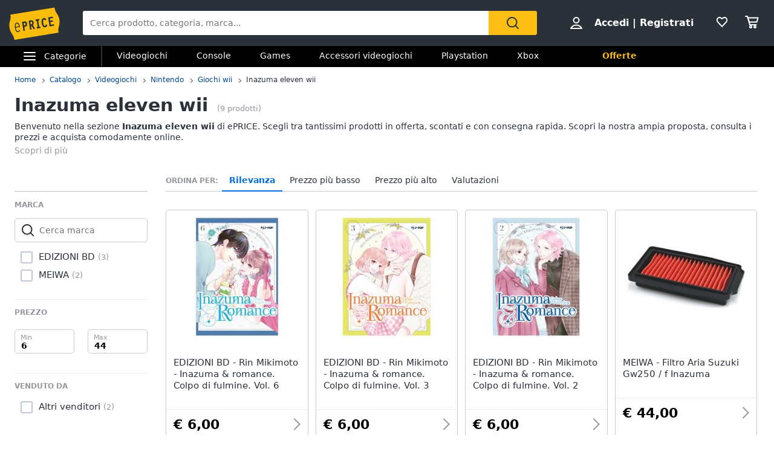

--- FILE ---
content_type: application/javascript
request_url: https://static.eprice.it/assets/prd/listing/dist/134.1e4e9533342c06a9d14f.js
body_size: 9721
content:
"use strict";(self.__LOADABLE_LOADED_CHUNKS__=self.__LOADABLE_LOADED_CHUNKS__||[]).push([[134],{172(t,e,n){n.d(e,{A:()=>u});var r=n(65723),o=n(78607);function i(t){return i="function"==typeof Symbol&&"symbol"==typeof Symbol.iterator?function(t){return typeof t}:function(t){return t&&"function"==typeof Symbol&&t.constructor===Symbol&&t!==Symbol.prototype?"symbol":typeof t},i(t)}function a(t,e,n){return(e=function(t){var e=function(t,e){if("object"!==i(t)||null===t)return t;var n=t[Symbol.toPrimitive];if(void 0!==n){var r=n.call(t,e||"default");if("object"!==i(r))return r;throw new TypeError("@@toPrimitive must return a primitive value.")}return("string"===e?String:Number)(t)}(t,"string");return"symbol"===i(e)?e:String(e)}(e))in t?Object.defineProperty(t,e,{value:n,enumerable:!0,configurable:!0,writable:!0}):t[e]=n,t}const u=(0,r.A)({displayName:"AlgoliaRelevantSort",$$type:"ais.relevantSort",getProvidedProps:function(t,e,n){var r=(0,o.h1)(n,{ais:t.contextValue,multiIndexContext:t.indexContextValue});return r?{isVirtualReplica:void 0!==r.appliedRelevancyStrictness,isRelevantSorted:void 0!==r.appliedRelevancyStrictness&&r.appliedRelevancyStrictness>0}:{isVirtualReplica:!1,isRelevantSorted:!1}},getSearchParameters:function(t,e,n){return t.setQueryParameter("relevancyStrictness",function(t,e,n){return(0,o._1)(t,e,n,"relevancyStrictness")}(e,n,{ais:e.contextValue,multiIndexContext:e.indexContextValue}))},refine:function(t,e,n){var r=a({},"relevancyStrictness",n);return(0,o.xM)(e,r,{ais:t.contextValue,multiIndexContext:t.indexContextValue},!0)}})},1768(t,e,n){n.d(e,{A:()=>p});var r=n(5556),o=n.n(r),i=n(65723),a=n(78607);function u(t){return u="function"==typeof Symbol&&"symbol"==typeof Symbol.iterator?function(t){return typeof t}:function(t){return t&&"function"==typeof Symbol&&t.constructor===Symbol&&t!==Symbol.prototype?"symbol":typeof t},u(t)}function c(t,e){var n=Object.keys(t);if(Object.getOwnPropertySymbols){var r=Object.getOwnPropertySymbols(t);e&&(r=r.filter(function(e){return Object.getOwnPropertyDescriptor(t,e).enumerable})),n.push.apply(n,r)}return n}function l(t){for(var e=1;e<arguments.length;e++){var n=null!=arguments[e]?arguments[e]:{};e%2?c(Object(n),!0).forEach(function(e){s(t,e,n[e])}):Object.getOwnPropertyDescriptors?Object.defineProperties(t,Object.getOwnPropertyDescriptors(n)):c(Object(n)).forEach(function(e){Object.defineProperty(t,e,Object.getOwnPropertyDescriptor(n,e))})}return t}function s(t,e,n){return(e=function(t){var e=function(t,e){if("object"!==u(t)||null===t)return t;var n=t[Symbol.toPrimitive];if(void 0!==n){var r=n.call(t,e||"default");if("object"!==u(r))return r;throw new TypeError("@@toPrimitive must return a primitive value.")}return("string"===e?String:Number)(t)}(t,"string");return"symbol"===u(e)?e:String(e)}(e))in t?Object.defineProperty(t,e,{value:n,enumerable:!0,configurable:!0,writable:!0}):t[e]=n,t}function f(t,e,n){var r=(0,a._1)(t,e,n,"sortBy",null);return r||null}const p=(0,i.A)({displayName:"AlgoliaSortBy",$$type:"ais.sortBy",propTypes:{defaultRefinement:o().string,items:o().arrayOf(o().shape({label:o().string,value:o().string.isRequired})).isRequired,transformItems:o().func},getProvidedProps:function(t,e){var n=f(t,e,{ais:t.contextValue,multiIndexContext:t.indexContextValue}),r=t.items.map(function(t){return t.value===n?l(l({},t),{},{isRefined:!0}):l(l({},t),{},{isRefined:!1})});return{items:t.transformItems?t.transformItems(r):r,currentRefinement:n}},refine:function(t,e,n){var r=s({},"sortBy",n);return(0,a.xM)(e,r,{ais:t.contextValue,multiIndexContext:t.indexContextValue},!0)},cleanUp:function(t,e){return(0,a.Ou)(e,{ais:t.contextValue,multiIndexContext:t.indexContextValue},"sortBy")},getSearchParameters:function(t,e,n){var r=f(e,n,{ais:e.contextValue,multiIndexContext:e.indexContextValue});return t.setIndex(r)},getMetadata:function(){return{id:"sortBy"}}})},5155(t,e,n){n.d(e,{A:()=>p});var r=n(5556),o=n.n(r),i=n(65723),a=n(78607);function u(t){return u="function"==typeof Symbol&&"symbol"==typeof Symbol.iterator?function(t){return typeof t}:function(t){return t&&"function"==typeof Symbol&&t.constructor===Symbol&&t!==Symbol.prototype?"symbol":typeof t},u(t)}function c(t,e){var n=Object.keys(t);if(Object.getOwnPropertySymbols){var r=Object.getOwnPropertySymbols(t);e&&(r=r.filter(function(e){return Object.getOwnPropertyDescriptor(t,e).enumerable})),n.push.apply(n,r)}return n}function l(t){for(var e=1;e<arguments.length;e++){var n=null!=arguments[e]?arguments[e]:{};e%2?c(Object(n),!0).forEach(function(e){s(t,e,n[e])}):Object.getOwnPropertyDescriptors?Object.defineProperties(t,Object.getOwnPropertyDescriptors(n)):c(Object(n)).forEach(function(e){Object.defineProperty(t,e,Object.getOwnPropertyDescriptor(n,e))})}return t}function s(t,e,n){return(e=function(t){var e=function(t,e){if("object"!==u(t)||null===t)return t;var n=t[Symbol.toPrimitive];if(void 0!==n){var r=n.call(t,e||"default");if("object"!==u(r))return r;throw new TypeError("@@toPrimitive must return a primitive value.")}return("string"===e?String:Number)(t)}(t,"string");return"symbol"===u(e)?e:String(e)}(e))in t?Object.defineProperty(t,e,{value:n,enumerable:!0,configurable:!0,writable:!0}):t[e]=n,t}function f(t,e,n){var r=(0,a._1)(t,e,n,"hitsPerPage",null);return"string"==typeof r?parseInt(r,10):r}const p=(0,i.A)({displayName:"AlgoliaHitsPerPage",$$type:"ais.hitsPerPage",propTypes:{defaultRefinement:o().number.isRequired,items:o().arrayOf(o().shape({label:o().string,value:o().number.isRequired})).isRequired,transformItems:o().func},getProvidedProps:function(t,e){var n=f(t,e,{ais:t.contextValue,multiIndexContext:t.indexContextValue}),r=t.items.map(function(t){return t.value===n?l(l({},t),{},{isRefined:!0}):l(l({},t),{},{isRefined:!1})});return{items:t.transformItems?t.transformItems(r):r,currentRefinement:n}},refine:function(t,e,n){var r=s({},"hitsPerPage",n);return(0,a.xM)(e,r,{ais:t.contextValue,multiIndexContext:t.indexContextValue},!0)},cleanUp:function(t,e){return(0,a.Ou)(e,{ais:t.contextValue,multiIndexContext:t.indexContextValue},"hitsPerPage")},getSearchParameters:function(t,e,n){return t.setHitsPerPage(f(e,n,{ais:e.contextValue,multiIndexContext:e.indexContextValue}))},getMetadata:function(){return{id:"hitsPerPage"}}})},5988(t,e,n){n.d(e,{A:()=>v});var r=n(74103),o=n.n(r),i=n(65723),a=n(78607),u=n(30125);function c(t){return c="function"==typeof Symbol&&"symbol"==typeof Symbol.iterator?function(t){return typeof t}:function(t){return t&&"function"==typeof Symbol&&t.constructor===Symbol&&t!==Symbol.prototype?"symbol":typeof t},c(t)}function l(t){return function(t){if(Array.isArray(t))return s(t)}(t)||function(t){if("undefined"!=typeof Symbol&&null!=t[Symbol.iterator]||null!=t["@@iterator"])return Array.from(t)}(t)||function(t,e){if(!t)return;if("string"==typeof t)return s(t,e);var n=Object.prototype.toString.call(t).slice(8,-1);"Object"===n&&t.constructor&&(n=t.constructor.name);if("Map"===n||"Set"===n)return Array.from(t);if("Arguments"===n||/^(?:Ui|I)nt(?:8|16|32)(?:Clamped)?Array$/.test(n))return s(t,e)}(t)||function(){throw new TypeError("Invalid attempt to spread non-iterable instance.\nIn order to be iterable, non-array objects must have a [Symbol.iterator]() method.")}()}function s(t,e){(null==e||e>t.length)&&(e=t.length);for(var n=0,r=new Array(e);n<e;n++)r[n]=t[n];return r}function f(t,e){var n=Object.keys(t);if(Object.getOwnPropertySymbols){var r=Object.getOwnPropertySymbols(t);e&&(r=r.filter(function(e){return Object.getOwnPropertyDescriptor(t,e).enumerable})),n.push.apply(n,r)}return n}function p(t){for(var e=1;e<arguments.length;e++){var n=null!=arguments[e]?arguments[e]:{};e%2?f(Object(n),!0).forEach(function(e){m(t,e,n[e])}):Object.getOwnPropertyDescriptors?Object.defineProperties(t,Object.getOwnPropertyDescriptors(n)):f(Object(n)).forEach(function(e){Object.defineProperty(t,e,Object.getOwnPropertyDescriptor(n,e))})}return t}function m(t,e,n){return(e=function(t){var e=function(t,e){if("object"!==c(t)||null===t)return t;var n=t[Symbol.toPrimitive];if(void 0!==n){var r=n.call(t,e||"default");if("object"!==c(r))return r;throw new TypeError("@@toPrimitive must return a primitive value.")}return("string"===e?String:Number)(t)}(t,"string");return"symbol"===c(e)?e:String(e)}(e))in t?Object.defineProperty(t,e,{value:n,enumerable:!0,configurable:!0,writable:!0}):t[e]=n,t}function y(t){var e=t.attributeName,n=t.attributeValue,r=t.attributeScore;return"".concat(e,":").concat(n,"<score=").concat(r||1,">")}var d={transformSearchParameters:function(t){return p({},t)}};function b(t){var e=Object.keys(t.matchingPatterns).reduce(function(e,n){var r=t.matchingPatterns[n],o=(0,u.EV)(t.hit,n),i=r.score;return Array.isArray(o)?[].concat(l(e),[o.map(function(t){return y({attributeName:n,attributeValue:t,attributeScore:i})})]):"string"==typeof o?[].concat(l(e),[y({attributeName:n,attributeValue:o,attributeScore:i})]):e},[]);return t.transformSearchParameters(new(o().SearchParameters)({sumOrFiltersScores:!0,facetFilters:["objectID:-".concat(t.hit.objectID)],optionalFilters:e}))}const v=(0,i.A)({displayName:"AlgoliaConfigureRelatedItems",$$type:"ais.configureRelatedItems",defaultProps:d,getProvidedProps:function(){return{}},getSearchParameters:function(t,e){return t.setQueryParameters(b(e))},transitionState:function(t,e,n){var r="configure",o=(0,u.rq)((0,u.tU)(b(t))),i=Object.keys(o),c=this._searchParameters?Object.keys(this._searchParameters).filter(function(t){return-1===i.indexOf(t)}):[];this._searchParameters=o;var l=m({},r,p(p({},(0,u.cJ)(n[r],c)),o));return(0,a.xM)(n,l,{ais:t.contextValue,multiIndexContext:t.indexContextValue})},cleanUp:function(t,e){var n=this,r="configure",o=(0,a.yO)({ais:t.contextValue,multiIndexContext:t.indexContextValue}),i=(0,a.ei)({ais:t.contextValue,multiIndexContext:t.indexContextValue})&&e.indices?e.indices[o]:e,u=(i&&i[r]?Object.keys(i[r]):[]).reduce(function(t,e){return n._searchParameters[e]||(t[e]=i[r][e]),t},{}),c=m({},r,u);return(0,a.xM)(e,c,{ais:t.contextValue,multiIndexContext:t.indexContextValue})}})},6795(t,e,n){n.d(e,{A:()=>u});var r=n(5556),o=n.n(r),i=n(65723),a=n(78607);const u=(0,i.A)({displayName:"AlgoliaDynamicWidgets",$$type:"ais.dynamicWidgets",defaultProps:{transformItems:function(t){return t},maxValuesPerFacet:20},propTypes:{transformItems:o().func,facets:o().arrayOf(o().string),maxValuesPerFacet:o().number},getProvidedProps:function(t,e,n){var r=(0,a.h1)(n,{ais:t.contextValue,multiIndexContext:t.indexContextValue});if(t.facets&&(!(Array.isArray(t.facets)&&t.facets.length<=1)||"*"!==t.facets[0]&&void 0!==t.facets[0]))throw new Error('The `facets` prop only accepts [] or ["*"], you passed '.concat(JSON.stringify(t.facets)));if(!r)return{attributesToRender:[]};var o=r.renderingContent&&r.renderingContent.facetOrdering&&r.renderingContent.facetOrdering.facets&&r.renderingContent.facetOrdering.facets.order||[],i=t.transformItems(o,{results:r});return i.length>20&&!t.facets&&console.warn("More than ".concat(20," facets are requested to be displayed without explicitly setting which facets to retrieve. This could have a performance impact. Set \"facets\" to [] to do two smaller network requests, or explicitly to ['*'] to avoid this warning.")),t.maxValuesPerFacet<r._state.maxValuesPerFacet&&console.warn("The maxValuesPerFacet set by dynamic widgets (".concat(t.maxValuesPerFacet,") is smaller than one of the limits set by a widget (").concat(r._state.maxValuesPerFacet,"). This causes a mismatch in query parameters and thus an extra network request when that widget is mounted.")),{attributesToRender:i}},getSearchParameters:function(t,e){return(e.facets||["*"]).reduce(function(t,e){return t.addFacet(e)},t.setQueryParameters({maxValuesPerFacet:Math.max(e.maxValuesPerFacet||0,t.maxValuesPerFacet||0)}))}})},10488(t,e,n){n.d(e,{A:()=>r});const r=(0,n(65723).A)({displayName:"AlgoliaPoweredBy",$$type:"ais.poweredBy",getProvidedProps:function(){var t="undefined"==typeof window||void 0===window.location?"":window.location.hostname;return{url:"https://www.algolia.com/?utm_source=react-instantsearch&utm_medium=website&"+"utm_content=".concat(t,"&")+"utm_campaign=poweredby"}}})},14460(t,e,n){n.d(e,{A:()=>x});var r=n(5556),o=n.n(r),i=n(96540),a=n(59559);function u(t){return u="function"==typeof Symbol&&"symbol"==typeof Symbol.iterator?function(t){return typeof t}:function(t){return t&&"function"==typeof Symbol&&t.constructor===Symbol&&t!==Symbol.prototype?"symbol":typeof t},u(t)}function c(){return c=Object.assign?Object.assign.bind():function(t){for(var e=1;e<arguments.length;e++){var n=arguments[e];for(var r in n)Object.prototype.hasOwnProperty.call(n,r)&&(t[r]=n[r])}return t},c.apply(this,arguments)}function l(t,e){for(var n=0;n<e.length;n++){var r=e[n];r.enumerable=r.enumerable||!1,r.configurable=!0,"value"in r&&(r.writable=!0),Object.defineProperty(t,d(r.key),r)}}function s(t,e){return s=Object.setPrototypeOf?Object.setPrototypeOf.bind():function(t,e){return t.__proto__=e,t},s(t,e)}function f(t){var e=function(){if("undefined"==typeof Reflect||!Reflect.construct)return!1;if(Reflect.construct.sham)return!1;if("function"==typeof Proxy)return!0;try{return Boolean.prototype.valueOf.call(Reflect.construct(Boolean,[],function(){})),!0}catch(t){return!1}}();return function(){var n,r=m(t);if(e){var o=m(this).constructor;n=Reflect.construct(r,arguments,o)}else n=r.apply(this,arguments);return function(t,e){if(e&&("object"===u(e)||"function"==typeof e))return e;if(void 0!==e)throw new TypeError("Derived constructors may only return object or undefined");return p(t)}(this,n)}}function p(t){if(void 0===t)throw new ReferenceError("this hasn't been initialised - super() hasn't been called");return t}function m(t){return m=Object.setPrototypeOf?Object.getPrototypeOf.bind():function(t){return t.__proto__||Object.getPrototypeOf(t)},m(t)}function y(t,e,n){return(e=d(e))in t?Object.defineProperty(t,e,{value:n,enumerable:!0,configurable:!0,writable:!0}):t[e]=n,t}function d(t){var e=function(t,e){if("object"!==u(t)||null===t)return t;var n=t[Symbol.toPrimitive];if(void 0!==n){var r=n.call(t,e||"default");if("object"!==u(r))return r;throw new TypeError("@@toPrimitive must return a primitive value.")}return("string"===e?String:Number)(t)}(t,"string");return"symbol"===u(e)?e:String(e)}function b(t){return{targetedIndex:t.indexId}}var v=function(t){!function(t,e){if("function"!=typeof e&&null!==e)throw new TypeError("Super expression must either be null or a function");t.prototype=Object.create(e&&e.prototype,{constructor:{value:t,writable:!0,configurable:!0}}),Object.defineProperty(t,"prototype",{writable:!1}),e&&s(t,e)}(u,t);var e,n,r,o=f(u);function u(t){var e;return function(t,e){if(!(t instanceof e))throw new TypeError("Cannot call a class as a function")}(this,u),y(p(e=o.call(this,t)),"state",{indexContext:b(e.props)}),y(p(e),"unregisterWidget",void 0),e.props.contextValue.onSearchParameters(e.getSearchParameters.bind(p(e)),{ais:e.props.contextValue,multiIndexContext:e.state.indexContext},e.props,void 0,u.displayName),e}return e=u,r=[{key:"getDerivedStateFromProps",value:function(t){return{indexContext:b(t)}}}],(n=[{key:"componentDidMount",value:function(){this.unregisterWidget=this.props.contextValue.widgetsManager.registerWidget(this)}},{key:"componentDidUpdate",value:function(t){this.props.indexName!==t.indexName&&this.props.contextValue.widgetsManager.update()}},{key:"componentWillUnmount",value:function(){"function"==typeof this.unregisterWidget&&this.unregisterWidget()}},{key:"getSearchParameters",value:function(t,e){return t.setIndex(this.props?this.props.indexName:e.indexName)}},{key:"render",value:function(){return 0===i.Children.count(this.props.children)?null:i.createElement(a.y5,{value:this.state.indexContext},this.props.children)}}])&&l(e.prototype,n),r&&l(e,r),Object.defineProperty(e,"prototype",{writable:!1}),u}(i.Component);y(v,"propTypes",{indexName:o().string.isRequired,indexId:o().string.isRequired,children:o().node}),y(v,"displayName","AlgoliaIndex"),y(v,"$$type","ais.index"),y(v,"$$widgetType","ais.index");var g=function(t){var e=t.indexName;return i.createElement(a.Cx,null,function(n){return i.createElement(v,c({contextValue:n,indexId:e},t))})};g.propTypes={indexName:o().string.isRequired,indexId:o().string};const x=g},16877(t,e,n){n.d(e,{A:()=>p});var r=n(65723),o=n(78607),i=n(30125);function a(t){return a="function"==typeof Symbol&&"symbol"==typeof Symbol.iterator?function(t){return typeof t}:function(t){return t&&"function"==typeof Symbol&&t.constructor===Symbol&&t!==Symbol.prototype?"symbol":typeof t},a(t)}function u(t,e,n){return(e=function(t){var e=function(t,e){if("object"!==a(t)||null===t)return t;var n=t[Symbol.toPrimitive];if(void 0!==n){var r=n.call(t,e||"default");if("object"!==a(r))return r;throw new TypeError("@@toPrimitive must return a primitive value.")}return("string"===e?String:Number)(t)}(t,"string");return"symbol"===a(e)?e:String(e)}(e))in t?Object.defineProperty(t,e,{value:n,enumerable:!0,configurable:!0,writable:!0}):t[e]=n,t}function c(t){return function(t){if(Array.isArray(t))return l(t)}(t)||function(t){if("undefined"!=typeof Symbol&&null!=t[Symbol.iterator]||null!=t["@@iterator"])return Array.from(t)}(t)||function(t,e){if(!t)return;if("string"==typeof t)return l(t,e);var n=Object.prototype.toString.call(t).slice(8,-1);"Object"===n&&t.constructor&&(n=t.constructor.name);if("Map"===n||"Set"===n)return Array.from(t);if("Arguments"===n||/^(?:Ui|I)nt(?:8|16|32)(?:Clamped)?Array$/.test(n))return l(t,e)}(t)||function(){throw new TypeError("Invalid attempt to spread non-iterable instance.\nIn order to be iterable, non-array objects must have a [Symbol.iterator]() method.")}()}function l(t,e){(null==e||e>t.length)&&(e=t.length);for(var n=0,r=new Array(e);n<e;n++)r[n]=t[n];return r}function s(t,e,n){var r=(0,o._1)(t,e,n,"query","");return r||""}function f(t){return t.results?t.results.hits&&Array.isArray(t.results.hits)?(0,i.Zp)((0,i.PD)(t.results.hits,t.results.queryID),t.results.hitsPerPage,t.results.page):Object.keys(t.results).reduce(function(e,n){return[].concat(c(e),[{index:n,hits:(0,i.Zp)((0,i.PD)(t.results[n].hits,t.results[n].queryID),t.results[n].hitsPerPage,t.results[n].page)}])},[]):[]}const p=(0,r.A)({displayName:"AlgoliaAutoComplete",$$type:"ais.autoComplete",getProvidedProps:function(t,e,n){return{hits:f(n),currentRefinement:s(t,e,{ais:t.contextValue,multiIndexContext:t.indexContextValue})}},refine:function(t,e,n){return function(t,e,n,r){var i=u({},"query",n);return(0,o.xM)(e,i,r,!0)}(0,e,n,{ais:t.contextValue,multiIndexContext:t.indexContextValue})},cleanUp:function(t,e){return function(t,e,n){return(0,o.Ou)(e,n,"query")}(0,e,{ais:t.contextValue,multiIndexContext:t.indexContextValue})},getSearchParameters:function(t,e,n){return t.setQuery(s(e,n,{ais:e.contextValue,multiIndexContext:e.indexContextValue}))}})},23013(t,e,n){n.d(e,{A:()=>p});var r=n(96540);function o(t){return o="function"==typeof Symbol&&"symbol"==typeof Symbol.iterator?function(t){return typeof t}:function(t){return t&&"function"==typeof Symbol&&t.constructor===Symbol&&t!==Symbol.prototype?"symbol":typeof t},o(t)}function i(){return i=Object.assign?Object.assign.bind():function(t){for(var e=1;e<arguments.length;e++){var n=arguments[e];for(var r in n)Object.prototype.hasOwnProperty.call(n,r)&&(t[r]=n[r])}return t},i.apply(this,arguments)}function a(t,e){for(var n=0;n<e.length;n++){var r=e[n];r.enumerable=r.enumerable||!1,r.configurable=!0,"value"in r&&(r.writable=!0),Object.defineProperty(t,f(r.key),r)}}function u(t,e){return u=Object.setPrototypeOf?Object.setPrototypeOf.bind():function(t,e){return t.__proto__=e,t},u(t,e)}function c(t){var e=function(){if("undefined"==typeof Reflect||!Reflect.construct)return!1;if(Reflect.construct.sham)return!1;if("function"==typeof Proxy)return!0;try{return Boolean.prototype.valueOf.call(Reflect.construct(Boolean,[],function(){})),!0}catch(t){return!1}}();return function(){var n,r=s(t);if(e){var i=s(this).constructor;n=Reflect.construct(r,arguments,i)}else n=r.apply(this,arguments);return function(t,e){if(e&&("object"===o(e)||"function"==typeof e))return e;if(void 0!==e)throw new TypeError("Derived constructors may only return object or undefined");return l(t)}(this,n)}}function l(t){if(void 0===t)throw new ReferenceError("this hasn't been initialised - super() hasn't been called");return t}function s(t){return s=Object.setPrototypeOf?Object.getPrototypeOf.bind():function(t){return t.__proto__||Object.getPrototypeOf(t)},s(t)}function f(t){var e=function(t,e){if("object"!==o(t)||null===t)return t;var n=t[Symbol.toPrimitive];if(void 0!==n){var r=n.call(t,e||"default");if("object"!==o(r))return r;throw new TypeError("@@toPrimitive must return a primitive value.")}return("string"===e?String:Number)(t)}(t,"string");return"symbol"===o(e)?e:String(e)}function p(t){return function(e){var n,o=function(n){!function(t,e){if("function"!=typeof e&&null!==e)throw new TypeError("Super expression must either be null or a function");t.prototype=Object.create(e&&e.prototype,{constructor:{value:t,writable:!0,configurable:!0}}),Object.defineProperty(t,"prototype",{writable:!1}),e&&u(t,e)}(y,n);var o,s,p,m=c(y);function y(){var e,n,r,o;!function(t,e){if(!(t instanceof e))throw new TypeError("Cannot call a class as a function")}(this,y);for(var i=arguments.length,a=new Array(i),u=0;u<i;u++)a[u]=arguments[u];return e=m.call.apply(m,[this].concat(a)),n=l(e),o=function(n){var r=e.props.translations,o=r&&r.hasOwnProperty(n)?r[n]:t[n];if("function"==typeof o){for(var i=arguments.length,a=new Array(i>1?i-1:0),u=1;u<i;u++)a[u-1]=arguments[u];return o.apply(void 0,a)}return o},(r=f(r="translate"))in n?Object.defineProperty(n,r,{value:o,enumerable:!0,configurable:!0,writable:!0}):n[r]=o,e}return o=y,(s=[{key:"render",value:function(){return r.createElement(e,i({translate:this.translate},this.props))}}])&&a(o.prototype,s),p&&a(o,p),Object.defineProperty(o,"prototype",{writable:!1}),y}(r.Component),s=e.displayName||e.name||"UnknownComponent";return o.displayName="Translatable(".concat(s,")"),o.propTypes={translations:(n=Object.keys(t),function(t,e,r){var o=t[e];if(o)for(var i=0,a=Object.keys(o);i<a.length;i++){var u=a[i];if(-1===n.indexOf(u))return new Error("Unknown `".concat(e,"` key `").concat(u,"`. Check the render method ")+"of `".concat(r,"`."))}})},o}}},25914(t,e,n){n.d(e,{A:()=>c});var r=n(65723),o=n(78607);function i(t){return function(t){if(Array.isArray(t))return a(t)}(t)||function(t){if("undefined"!=typeof Symbol&&null!=t[Symbol.iterator]||null!=t["@@iterator"])return Array.from(t)}(t)||function(t,e){if(!t)return;if("string"==typeof t)return a(t,e);var n=Object.prototype.toString.call(t).slice(8,-1);"Object"===n&&t.constructor&&(n=t.constructor.name);if("Map"===n||"Set"===n)return Array.from(t);if("Arguments"===n||/^(?:Ui|I)nt(?:8|16|32)(?:Clamped)?Array$/.test(n))return a(t,e)}(t)||function(){throw new TypeError("Invalid attempt to spread non-iterable instance.\nIn order to be iterable, non-array objects must have a [Symbol.iterator]() method.")}()}function a(t,e){(null==e||e>t.length)&&(e=t.length);for(var n=0,r=new Array(e);n<e;n++)r[n]=t[n];return r}function u(t){var e=arguments.length>1&&void 0!==arguments[1]?arguments[1]:{};return Object.keys(e).filter(function(n){return void 0!==e[n]&&void 0!==e[n][t]}).map(function(n){return function(t,e,n){var r=n[e];switch(e){case"range":return Object.keys(r[t]).map(function(e){return r[t][e]});case"refinementList":return r[t];case"hierarchicalMenu":case"menu":case"toggle":return[r[t]];case"multiRange":return r[t].split(":");default:return[]}}(t,n,e)}).reduce(function(t,e){return t.concat(e)},[])}const c=(0,r.A)({displayName:"AlgoliaQueryRules",$$type:"ais.queryRules",defaultProps:{transformItems:function(t){return t},transformRuleContexts:function(t){return t},trackedFilters:{}},getProvidedProps:function(t,e,n){var r=(0,o.h1)(n,{ais:t.contextValue,multiIndexContext:t.indexContextValue});if(null===r)return{items:[],canRefine:!1};var i=r.userData,a=void 0===i?[]:i,u=(0,t.transformItems)(a);return{items:u,canRefine:u.length>0}},getSearchParameters:function(t,e,n){if(0===Object.keys(e.trackedFilters).length)return t;var r=function(t){var e=t.searchState,n=t.trackedFilters;return Object.keys(n).reduce(function(t,r){var o=u(r,e),a=(0,n[r])(o);return[].concat(i(t),i(o.filter(function(t){return a.includes(t)}).map(function(t){return"ais-".concat(r,"-").concat(t).replace(/[^a-z0-9-_]+/gi,"_")})))},[])}({searchState:(0,o.ei)({ais:e.contextValue,multiIndexContext:e.indexContextValue})&&n.indices?n.indices[(0,o.yO)({ais:e.contextValue,multiIndexContext:e.indexContextValue})]:n,trackedFilters:e.trackedFilters}),a=t.ruleContexts||[],c=[].concat(i(a),i(r));var l=e.transformRuleContexts(c).slice(0,10);return t.setQueryParameter("ruleContexts",l)}})},30913(t,e,n){n.d(e,{A:()=>c});var r=n(5556),o=n.n(r),i=n(65723),a=n(78607),u=n(30125);const c=(0,i.A)({displayName:"AlgoliaScrollTo",$$type:"ais.scrollTo",propTypes:{scrollOn:o().string},defaultProps:{scrollOn:"page"},getProvidedProps:function(t,e){var n=t.scrollOn,r=(0,a._1)(t,e,{ais:t.contextValue,multiIndexContext:t.indexContextValue},n,null);this._prevSearchState||(this._prevSearchState={}),(0,a.ei)({ais:t.contextValue,multiIndexContext:t.indexContextValue})&&(e=e.indices?e.indices[(0,a.yO)({ais:t.contextValue,multiIndexContext:t.indexContextValue})]:{});var o=(0,u.cJ)(e,["configure",n]),i=(0,u.bN)(this._prevSearchState,o);return this._prevSearchState=o,{value:r,hasNotChanged:i}}})},37124(t,e,n){n.d(e,{A:()=>c});var r=n(96540),o=n(6795),i=n(30125);function a(t){return a="function"==typeof Symbol&&"symbol"==typeof Symbol.iterator?function(t){return typeof t}:function(t){return t&&"function"==typeof Symbol&&t.constructor===Symbol&&t!==Symbol.prototype?"symbol":typeof t},a(t)}function u(t){if(function(t){return"object"===a(t)&&t.props}(t))return t.props.attribute?t.props.attribute:Array.isArray(t.props.attributes)?t.props.attributes[0]:t.props.children?u(r.Children.only(t.props.children)):void 0}const c=(0,o.A)(function(t){var e=t.children,n=t.attributesToRender,o=t.fallbackComponent,a=void 0===o?function(){return null}:o,c=new Map;return r.Children.forEach(e,function(t){var e=u(t);if(!e)throw new Error('Could not find "attribute" prop for '.concat((0,i.Mn)(t),"."));c.set(e,t)}),r.createElement(r.Fragment,null,n.map(function(t){return r.createElement(r.Fragment,{key:t},c.get(t)||r.createElement(a,{attribute:t}))}))},{$$widgetType:"ais.dynamicWidgets"})},40134(t,e,n){n.r(e),n.d(e,{Configure:()=>c.A,DynamicWidgets:()=>f.A,EXPERIMENTAL_connectConfigureRelatedItems:()=>g.A,EXPERIMENTAL_connectDynamicWidgets:()=>U,ExperimentalConfigureRelatedItems:()=>l.A,ExperimentalDynamicWidgets:()=>L,HIGHLIGHT_TAGS:()=>i.L,Index:()=>m.A,InstantSearch:()=>y.A,InstantSearchConsumer:()=>o.Cx,InstantSearchProvider:()=>o.vi,QueryRuleContext:()=>p.A,connectAutoComplete:()=>d.A,connectBreadcrumb:()=>b.A,connectConfigure:()=>v.A,connectCurrentRefinements:()=>x.A,connectDynamicWidgets:()=>s.A,connectGeoSearch:()=>h.A,connectHierarchicalMenu:()=>S.A,connectHighlight:()=>P.A,connectHitInsights:()=>B.A,connectHits:()=>O.A,connectHitsPerPage:()=>j.A,connectInfiniteHits:()=>w.A,connectMenu:()=>C.A,connectNumericMenu:()=>A.A,connectPagination:()=>V.A,connectPoweredBy:()=>I.A,connectQueryRules:()=>R.A,connectRange:()=>E.A,connectRefinementList:()=>N.A,connectRelevantSort:()=>D.A,connectScrollTo:()=>_.A,connectSearchBox:()=>T.A,connectSortBy:()=>$.A,connectStateResults:()=>k.A,connectStats:()=>F.A,connectToggleRefinement:()=>M.A,connectVoiceSearch:()=>q.A,createConnector:()=>r.A,instantSearchContext:()=>o.Xn,translatable:()=>u.A,version:()=>a.A});var r=n(65723),o=n(59559),i=n(52760),a=n(74008),u=n(23013),c=n(26876),l=n(73329),s=n(6795),f=n(37124),p=n(77367),m=n(14460),y=n(41661),d=n(16877),b=n(47156),v=n(83853),g=n(5988),x=n(51728),h=n(44976),S=n(26263),P=n(70425),O=n(49359),j=n(5155),w=n(92803),C=n(46446),A=n(59077),V=n(1717),I=n(10488),R=n(25914),E=n(55620),N=n(79632),_=n(30913),T=n(94148),D=n(172),$=n(1768),k=n(74468),F=n(50042),M=n(83984),B=n(55865),q=n(84471),L=f.A,U=s.A},44976(t,e,n){n.d(e,{A:()=>d});var r=n(65723),o=n(78607),i=n(30125);function a(t){return a="function"==typeof Symbol&&"symbol"==typeof Symbol.iterator?function(t){return typeof t}:function(t){return t&&"function"==typeof Symbol&&t.constructor===Symbol&&t!==Symbol.prototype?"symbol":typeof t},a(t)}var u=["defaultRefinement"];function c(t,e,n){return(e=function(t){var e=function(t,e){if("object"!==a(t)||null===t)return t;var n=t[Symbol.toPrimitive];if(void 0!==n){var r=n.call(t,e||"default");if("object"!==a(r))return r;throw new TypeError("@@toPrimitive must return a primitive value.")}return("string"===e?String:Number)(t)}(t,"string");return"symbol"===a(e)?e:String(e)}(e))in t?Object.defineProperty(t,e,{value:n,enumerable:!0,configurable:!0,writable:!0}):t[e]=n,t}function l(t,e){if(null==t)return{};var n,r,o=function(t,e){if(null==t)return{};var n,r,o={},i=Object.keys(t);for(r=0;r<i.length;r++)n=i[r],e.indexOf(n)>=0||(o[n]=t[n]);return o}(t,e);if(Object.getOwnPropertySymbols){var i=Object.getOwnPropertySymbols(t);for(r=0;r<i.length;r++)n=i[r],e.indexOf(n)>=0||Object.prototype.propertyIsEnumerable.call(t,n)&&(o[n]=t[n])}return o}var s=function(t){return[t.northEast.lat,t.northEast.lng,t.southWest.lat,t.southWest.lng].join()},f=/^(-?\d+(?:\.\d+)?),\s*(-?\d+(?:\.\d+)?)$/,p=function(t){var e=t.match(f);return{lat:parseFloat(e[1]),lng:parseFloat(e[2])}},m=function(t,e,n){var r=(0,o._1)(t,e,n,"boundingBox",{});if((0,i.UQ)(r))return{northEast:{lat:parseFloat(r.northEast.lat),lng:parseFloat(r.northEast.lng)},southWest:{lat:parseFloat(r.southWest.lat),lng:parseFloat(r.southWest.lng)}}},y=function(t,e,n){var r=c({},"boundingBox",e);return(0,o.xM)(t,r,n,!0)};const d=(0,r.A)({displayName:"AlgoliaGeoSearch",$$type:"ais.geoSearch",getProvidedProps:function(t,e,n){var r,i,a={ais:t.contextValue,multiIndexContext:t.indexContextValue},c=(0,o.h1)(n,a),s=m(t,e,a),f=c&&c._state.insideBoundingBox&&(r=c._state.insideBoundingBox,i=r.split(","),{northEast:{lat:parseFloat(i[0]),lng:parseFloat(i[1])},southWest:{lat:parseFloat(i[2]),lng:parseFloat(i[3])}})||void 0,y=function(t,e,n){t.defaultRefinement;var r=l(t,u),i=(0,o._1)(r,e,n,"aroundLatLng");if(!i){var a=(0,o._1)(r,e,n,"configure.aroundLatLng");return a&&p(a)}return i}(t,e,a),d=c&&c._state.aroundLatLng&&p(c._state.aroundLatLng)||void 0,b=s||f,v=y||d;return{hits:c?c.hits.filter(function(t){return Boolean(t._geoloc)}):[],isRefinedWithMap:Boolean(b),currentRefinement:b,position:v}},refine:function(t,e,n){return y(e,n,{ais:t.contextValue,multiIndexContext:t.indexContextValue})},getSearchParameters:function(t,e,n){var r=m(e,n,{ais:e.contextValue,multiIndexContext:e.indexContextValue});return r?t.setQueryParameter("insideBoundingBox",s(r)):t},cleanUp:function(t,e){return(0,o.Ou)(e,{ais:t.contextValue,multiIndexContext:t.indexContextValue},"boundingBox")},getMetadata:function(t,e){var n=[],r="boundingBox",i={ais:t.contextValue,multiIndexContext:t.indexContextValue},a=(0,o.yO)(i),u={},c=m(t,e,i);return c&&n.push({label:"".concat(r,": ").concat(s(c)),value:function(t){return y(t,u,i)},currentRefinement:c}),{id:r,index:a,items:n}},shouldComponentUpdate:function(){return!0}})},47156(t,e,n){n.d(e,{A:()=>f});var r=n(5556),o=n.n(r),i=n(65723),a=n(78607);function u(t){return u="function"==typeof Symbol&&"symbol"==typeof Symbol.iterator?function(t){return typeof t}:function(t){return t&&"function"==typeof Symbol&&t.constructor===Symbol&&t!==Symbol.prototype?"symbol":typeof t},u(t)}function c(t,e,n){return(e=function(t){var e=function(t,e){if("object"!==u(t)||null===t)return t;var n=t[Symbol.toPrimitive];if(void 0!==n){var r=n.call(t,e||"default");if("object"!==u(r))return r;throw new TypeError("@@toPrimitive must return a primitive value.")}return("string"===e?String:Number)(t)}(t,"string");return"symbol"===u(e)?e:String(e)}(e))in t?Object.defineProperty(t,e,{value:n,enumerable:!0,configurable:!0,writable:!0}):t[e]=n,t}var l=function(t){return t.attributes[0]};function s(t){return t.reduce(function(t,e){return e.isRefined&&(t.push({label:e.name,value:e.escapedValue}),e.data&&(t=t.concat(s(e.data)))),t},[])}const f=(0,i.A)({displayName:"AlgoliaBreadcrumb",$$type:"ais.breadcrumb",propTypes:{attributes:function(t,e,n){if(!Array.isArray(t[e])||t[e].some(function(t){return"string"!=typeof t})||t[e].length<1)return new Error("Invalid prop ".concat(e," supplied to ").concat(n,". Expected an Array of Strings"))},transformItems:o().func},getProvidedProps:function(t,e,n){var r=l(t),o=(0,a.h1)(n,{ais:t.contextValue,multiIndexContext:t.indexContextValue});if(!(Boolean(o)&&Boolean(o.getFacetByName(r))))return{items:[],canRefine:!1};var i=o.getFacetValues(r),u=i.data?s(i.data):[],c=t.transformItems?t.transformItems(u):u;return{canRefine:c.length>0,items:c}},refine:function(t,e,n){return function(t,e,n,r){var o=c({},l(t),n||"");return(0,a.xM)(e,o,r,!0,"hierarchicalMenu")}(t,e,n,{ais:t.contextValue,multiIndexContext:t.indexContextValue})}})},55865(t,e,n){n.d(e,{A:()=>s});var r=n(65723),o=n(78607);function i(t){return i="function"==typeof Symbol&&"symbol"==typeof Symbol.iterator?function(t){return typeof t}:function(t){return t&&"function"==typeof Symbol&&t.constructor===Symbol&&t!==Symbol.prototype?"symbol":typeof t},i(t)}function a(t,e){var n=Object.keys(t);if(Object.getOwnPropertySymbols){var r=Object.getOwnPropertySymbols(t);e&&(r=r.filter(function(e){return Object.getOwnPropertyDescriptor(t,e).enumerable})),n.push.apply(n,r)}return n}function u(t){for(var e=1;e<arguments.length;e++){var n=null!=arguments[e]?arguments[e]:{};e%2?a(Object(n),!0).forEach(function(e){c(t,e,n[e])}):Object.getOwnPropertyDescriptors?Object.defineProperties(t,Object.getOwnPropertyDescriptors(n)):a(Object(n)).forEach(function(e){Object.defineProperty(t,e,Object.getOwnPropertyDescriptor(n,e))})}return t}function c(t,e,n){return(e=function(t){var e=function(t,e){if("object"!==i(t)||null===t)return t;var n=t[Symbol.toPrimitive];if(void 0!==n){var r=n.call(t,e||"default");if("object"!==i(r))return r;throw new TypeError("@@toPrimitive must return a primitive value.")}return("string"===e?String:Number)(t)}(t,"string");return"symbol"===i(e)?e:String(e)}(e))in t?Object.defineProperty(t,e,{value:n,enumerable:!0,configurable:!0,writable:!0}):t[e]=n,t}var l=function(t,e,n){return function(r,o){if("function"!=typeof t)throw new TypeError("Expected insightsClient to be a Function");var i=function(t){var e=t.method,n=t.results,r=t.currentHit,o=n.index,i=r.__queryID,a=[r.objectID];if(!i)throw new Error("Could not infer `queryID`. Ensure `clickAnalytics: true` was added with the Configure widget.\nSee: https://alg.li/VpPpLt");switch(e){case"clickedObjectIDsAfterSearch":return{index:o,queryID:i,objectIDs:a,positions:[r.__position]};case"convertedObjectIDsAfterSearch":return{index:o,queryID:i,objectIDs:a};default:throw new Error('Unsupported method "'.concat(e,'" passed to the insights function. The supported methods are: "clickedObjectIDsAfterSearch", "convertedObjectIDsAfterSearch".'))}}({method:r,results:e,currentHit:n});t(r,u(u({},i),o))}};const s=function(t){return(0,r.A)({displayName:"AlgoliaInsights",$$type:"ais.insights",getProvidedProps:function(e,n,r){var i=(0,o.h1)(r,{ais:e.contextValue,multiIndexContext:e.indexContextValue});return{insights:l(t,i,e.hit)}}})}},59077(t,e,n){n.d(e,{A:()=>g});var r=n(5556),o=n.n(r),i=n(65723),a=n(78607),u=n(30125);function c(t){return c="function"==typeof Symbol&&"symbol"==typeof Symbol.iterator?function(t){return typeof t}:function(t){return t&&"function"==typeof Symbol&&t.constructor===Symbol&&t!==Symbol.prototype?"symbol":typeof t},c(t)}function l(t,e,n){return(e=function(t){var e=function(t,e){if("object"!==c(t)||null===t)return t;var n=t[Symbol.toPrimitive];if(void 0!==n){var r=n.call(t,e||"default");if("object"!==c(r))return r;throw new TypeError("@@toPrimitive must return a primitive value.")}return("string"===e?String:Number)(t)}(t,"string");return"symbol"===c(e)?e:String(e)}(e))in t?Object.defineProperty(t,e,{value:n,enumerable:!0,configurable:!0,writable:!0}):t[e]=n,t}function s(t,e){return function(t){if(Array.isArray(t))return t}(t)||function(t,e){var n=null==t?null:"undefined"!=typeof Symbol&&t[Symbol.iterator]||t["@@iterator"];if(null!=n){var r,o,i,a,u=[],c=!0,l=!1;try{if(i=(n=n.call(t)).next,0===e){if(Object(n)!==n)return;c=!1}else for(;!(c=(r=i.call(n)).done)&&(u.push(r.value),u.length!==e);c=!0);}catch(t){l=!0,o=t}finally{try{if(!c&&null!=n.return&&(a=n.return(),Object(a)!==a))return}finally{if(l)throw o}}return u}}(t,e)||function(t,e){if(!t)return;if("string"==typeof t)return f(t,e);var n=Object.prototype.toString.call(t).slice(8,-1);"Object"===n&&t.constructor&&(n=t.constructor.name);if("Map"===n||"Set"===n)return Array.from(t);if("Arguments"===n||/^(?:Ui|I)nt(?:8|16|32)(?:Clamped)?Array$/.test(n))return f(t,e)}(t,e)||function(){throw new TypeError("Invalid attempt to destructure non-iterable instance.\nIn order to be iterable, non-array objects must have a [Symbol.iterator]() method.")}()}function f(t,e){(null==e||e>t.length)&&(e=t.length);for(var n=0,r=new Array(e);n<e;n++)r[n]=t[n];return r}function p(t){if(void 0===t.start&&void 0===t.end)return"";var e=void 0!==t.start?t.start:"",n=void 0!==t.end?t.end:"";return"".concat(e,":").concat(n)}var m="multiRange";function y(t){return t.attribute}function d(t,e,n){return(0,a._1)(t,e,n,"".concat(m,".").concat(y(t)),"",function(t){return""===t?"":t})}function b(t,e,n){var r=e.getFacetByName(t)?e.getFacetStats(t):null,o=n.split(":"),i=0===Number(o[0])||""===n?Number.NEGATIVE_INFINITY:Number(o[0]),a=0===Number(o[1])||""===n?Number.POSITIVE_INFINITY:Number(o[1]);return!(Boolean(r)&&(function(t,e,n){return t.min>=e&&t.min<=n||t.max>=e&&t.max<=n}(r,i,a)||function(t,e,n){return e>=t.min&&e<=t.max||n>=t.min&&n<=t.max}(r,i,a)))}function v(t,e,n,r){var o=l({},y(t),n);return(0,a.xM)(e,o,r,!0,m)}const g=(0,i.A)({displayName:"AlgoliaNumericMenu",$$type:"ais.numericMenu",propTypes:{id:o().string,attribute:o().string.isRequired,items:o().arrayOf(o().shape({label:o().node,start:o().number,end:o().number})).isRequired,transformItems:o().func},getProvidedProps:function(t,e,n){var r=t.attribute,o=d(t,e,{ais:t.contextValue,multiIndexContext:t.indexContextValue}),i=(0,a.h1)(n,{ais:t.contextValue,multiIndexContext:t.indexContextValue}),c=t.items.map(function(e){var n=p(e);return{label:e.label,value:n,isRefined:n===o,noRefinement:!!i&&b(y(t),i,n)}}),l=i&&i.getFacetByName(r)?i.getFacetStats(r):null,s=(0,u.I6)(c,function(t){return!0===t.isRefined});c.some(function(t){return""===t.value})||c.push({value:"",isRefined:void 0===s,noRefinement:!l,label:"All"});var f=t.transformItems?t.transformItems(c):c;return{items:f,currentRefinement:o,canRefine:f.length>0&&f.some(function(t){return!1===t.noRefinement})}},refine:function(t,e,n){return v(t,e,n,{ais:t.contextValue,multiIndexContext:t.indexContextValue})},cleanUp:function(t,e){return function(t,e,n){return(0,a.Ou)(e,n,"".concat(m,".").concat(y(t)))}(t,e,{ais:t.contextValue,multiIndexContext:t.indexContextValue})},getSearchParameters:function(t,e,n){var r=e.attribute,o=function(t){if(0===t.length)return{start:null,end:null};var e=s(t.split(":"),2),n=e[0],r=e[1];return{start:n.length>0?parseFloat(n):null,end:r.length>0?parseFloat(r):null}}(d(e,n,{ais:e.contextValue,multiIndexContext:e.indexContextValue})),i=o.start,a=o.end;return t=t.addDisjunctiveFacet(r),"number"==typeof i&&(t=t.addNumericRefinement(r,">=",i)),"number"==typeof a&&(t=t.addNumericRefinement(r,"<=",a)),t},getMetadata:function(t,e){var n=y(t),r=d(t,e,{ais:t.contextValue,multiIndexContext:t.indexContextValue}),o=[],i=(0,a.yO)({ais:t.contextValue,multiIndexContext:t.indexContextValue});if(""!==r){var c=(0,u.I6)(t.items,function(t){return p(t)===r}).label;o.push({label:"".concat(t.attribute,": ").concat(c),attribute:t.attribute,currentRefinement:c,value:function(e){return v(t,e,"",{ais:t.contextValue,multiIndexContext:t.indexContextValue})}})}return{id:n,index:i,items:o}}})},70425(t,e,n){n.d(e,{A:()=>a});var r=n(65723),o=n(52760),i=function(t){var e=t.attribute,n=t.hit,r=t.highlightProperty,i=t.preTag,a=void 0===i?o.L.highlightPreTag:i,u=t.postTag,c=void 0===u?o.L.highlightPostTag:u;return(0,o.C)({attribute:e,highlightProperty:r,hit:n,preTag:a,postTag:c})};const a=(0,r.A)({displayName:"AlgoliaHighlighter",$$type:"ais.highlighter",propTypes:{},getProvidedProps:function(){return{highlight:i}}})},73329(t,e,n){n.d(e,{A:()=>u});var r=n(5556),o=n.n(r),i=n(5988);function a(){return null}a.propTypes={hit:o().object.isRequired,matchingPatterns:o().object.isRequired,transformSearchParameters:o().func};const u=(0,i.A)(a,{$$widgetType:"ais.configureRelatedItems"})},77367(t,e,n){n.d(e,{A:()=>r});const r=(0,n(25914).A)(function(){return null},{$$widgetType:"ais.queryRuleContext"})},83984(t,e,n){n.d(e,{A:()=>d});var r=n(5556),o=n.n(r),i=n(65723),a=n(78607),u=n(30125);function c(t){return c="function"==typeof Symbol&&"symbol"==typeof Symbol.iterator?function(t){return typeof t}:function(t){return t&&"function"==typeof Symbol&&t.constructor===Symbol&&t!==Symbol.prototype?"symbol":typeof t},c(t)}function l(t,e,n){return(e=function(t){var e=function(t,e){if("object"!==c(t)||null===t)return t;var n=t[Symbol.toPrimitive];if(void 0!==n){var r=n.call(t,e||"default");if("object"!==c(r))return r;throw new TypeError("@@toPrimitive must return a primitive value.")}return("string"===e?String:Number)(t)}(t,"string");return"symbol"===c(e)?e:String(e)}(e))in t?Object.defineProperty(t,e,{value:n,enumerable:!0,configurable:!0,writable:!0}):t[e]=n,t}function s(t){return t.attribute}var f="toggle",p=["0","false","null","undefined"];function m(t,e,n){var r=(0,a._1)(t,e,n,"".concat(f,".").concat(s(t)),!1);return-1===p.indexOf(r)&&Boolean(r)}function y(t,e,n,r){var o=l({},s(t),n||!1);return(0,a.xM)(e,o,r,!0,f)}const d=(0,i.A)({displayName:"AlgoliaToggle",$$type:"ais.toggle",propTypes:{label:o().string.isRequired,attribute:o().string.isRequired,value:o().any.isRequired,filter:o().func,defaultRefinement:o().bool},getProvidedProps:function(t,e,n){var r=t.attribute,o=t.value,i=(0,a.h1)(n,{ais:t.contextValue,multiIndexContext:t.indexContextValue}),c=m(t,e,{ais:t.contextValue,multiIndexContext:t.indexContextValue}),l=i&&i.getFacetByName(r)?i.getFacetValues(r):null,s=l&&l.length?(0,u.I6)(l,function(t){return t.name===o.toString()}):null,f=s&&s.count,p=l&&l.length?l.reduce(function(t,e){return t+e.count},0):null;return{currentRefinement:c,canRefine:c?null!==p&&p>0:null!==f&&f>0,count:{checked:p,unchecked:f}}},refine:function(t,e,n){return y(t,e,n,{ais:t.contextValue,multiIndexContext:t.indexContextValue})},cleanUp:function(t,e){return function(t,e,n){return(0,a.Ou)(e,n,"".concat(f,".").concat(s(t)))}(t,e,{ais:t.contextValue,multiIndexContext:t.indexContextValue})},getSearchParameters:function(t,e,n){var r=e.attribute,o=e.value,i=e.filter,a=m(e,n,{ais:e.contextValue,multiIndexContext:e.indexContextValue}),u=t.addDisjunctiveFacet(r);return a&&(u=u.addDisjunctiveFacetRefinement(r,o),i&&(u=i(u))),u},getMetadata:function(t,e){var n=s(t),r=m(t,e,{ais:t.contextValue,multiIndexContext:t.indexContextValue}),o=[],i=(0,a.yO)({ais:t.contextValue,multiIndexContext:t.indexContextValue});return r&&o.push({label:t.label,currentRefinement:r,attribute:t.attribute,value:function(e){return y(t,e,!1,{ais:t.contextValue,multiIndexContext:t.indexContextValue})}}),{id:n,index:i,items:o}}})},84471(t,e,n){n.d(e,{A:()=>m});var r=n(5556),o=n.n(r),i=n(65723),a=n(78607);function u(t){return u="function"==typeof Symbol&&"symbol"==typeof Symbol.iterator?function(t){return typeof t}:function(t){return t&&"function"==typeof Symbol&&t.constructor===Symbol&&t!==Symbol.prototype?"symbol":typeof t},u(t)}function c(t,e){var n=Object.keys(t);if(Object.getOwnPropertySymbols){var r=Object.getOwnPropertySymbols(t);e&&(r=r.filter(function(e){return Object.getOwnPropertyDescriptor(t,e).enumerable})),n.push.apply(n,r)}return n}function l(t){for(var e=1;e<arguments.length;e++){var n=null!=arguments[e]?arguments[e]:{};e%2?c(Object(n),!0).forEach(function(e){s(t,e,n[e])}):Object.getOwnPropertyDescriptors?Object.defineProperties(t,Object.getOwnPropertyDescriptors(n)):c(Object(n)).forEach(function(e){Object.defineProperty(t,e,Object.getOwnPropertyDescriptor(n,e))})}return t}function s(t,e,n){return(e=function(t){var e=function(t,e){if("object"!==u(t)||null===t)return t;var n=t[Symbol.toPrimitive];if(void 0!==n){var r=n.call(t,e||"default");if("object"!==u(r))return r;throw new TypeError("@@toPrimitive must return a primitive value.")}return("string"===e?String:Number)(t)}(t,"string");return"symbol"===u(e)?e:String(e)}(e))in t?Object.defineProperty(t,e,{value:n,enumerable:!0,configurable:!0,writable:!0}):t[e]=n,t}function f(t,e,n){var r=(0,a._1)(t,e,n,"query","");return r||""}function p(t,e,n,r){var o,i=t.language?{queryLanguages:[t.language.split("-")[0]]}:{},u="function"==typeof t.additionalQueryParameters?l({ignorePlurals:!0,removeStopWords:!0,optionalWords:n},t.additionalQueryParameters({query:n})):{},c=(s(o={},"query",n),s(o,"additionalVoiceParameters",l(l({},i),u)),o);return(0,a.xM)(e,c,r,!0)}const m=(0,i.A)({displayName:"AlgoliaVoiceSearch",$$type:"ais.voiceSearch",propTypes:{defaultRefinement:o().string},getProvidedProps:function(t,e,n){return{currentRefinement:f(t,e,{ais:t.contextValue,multiIndexContext:t.indexContextValue}),isSearchStalled:n.isSearchStalled}},refine:function(t,e,n){return p(t,e,n,{ais:t.contextValue,multiIndexContext:t.indexContextValue})},cleanUp:function(t,e){return function(t,e,n){var r=(0,a.Ou)(e,n,"query");return(0,a.Ou)(r,n,"additionalVoiceParameters")}(0,e,{ais:t.contextValue,multiIndexContext:t.indexContextValue})},getSearchParameters:function(t,e,n){var r=f(e,n,{ais:e.contextValue,multiIndexContext:e.indexContextValue}),o=function(t,e,n){var r=(0,a._1)(t,e,n,"additionalVoiceParameters","");return r||{}}(e,n,{ais:e.contextValue,multiIndexContext:e.indexContextValue});return t.setQuery(r).setQueryParameters(o)},getMetadata:function(t,e){var n="query",r=f(t,e,{ais:t.contextValue,multiIndexContext:t.indexContextValue});return{id:n,index:(0,a.yO)({ais:t.contextValue,multiIndexContext:t.indexContextValue}),items:null===r?[]:[{label:"".concat(n,": ").concat(r),value:function(e){return p(t,e,"",{ais:t.contextValue,multiIndexContext:t.indexContextValue})},currentRefinement:r}]}}})},92803(t,e,n){n.d(e,{A:()=>v});var r=n(30115),o=n.n(r),i=n(65723),a=n(78607),u=n(30125);function c(t){return c="function"==typeof Symbol&&"symbol"==typeof Symbol.iterator?function(t){return typeof t}:function(t){return t&&"function"==typeof Symbol&&t.constructor===Symbol&&t!==Symbol.prototype?"symbol":typeof t},c(t)}var l=["page"];function s(t,e,n){return(e=function(t){var e=function(t,e){if("object"!==c(t)||null===t)return t;var n=t[Symbol.toPrimitive];if(void 0!==n){var r=n.call(t,e||"default");if("object"!==c(r))return r;throw new TypeError("@@toPrimitive must return a primitive value.")}return("string"===e?String:Number)(t)}(t,"string");return"symbol"===c(e)?e:String(e)}(e))in t?Object.defineProperty(t,e,{value:n,enumerable:!0,configurable:!0,writable:!0}):t[e]=n,t}function f(t){return function(t){if(Array.isArray(t))return p(t)}(t)||function(t){if("undefined"!=typeof Symbol&&null!=t[Symbol.iterator]||null!=t["@@iterator"])return Array.from(t)}(t)||function(t,e){if(!t)return;if("string"==typeof t)return p(t,e);var n=Object.prototype.toString.call(t).slice(8,-1);"Object"===n&&t.constructor&&(n=t.constructor.name);if("Map"===n||"Set"===n)return Array.from(t);if("Arguments"===n||/^(?:Ui|I)nt(?:8|16|32)(?:Clamped)?Array$/.test(n))return p(t,e)}(t)||function(){throw new TypeError("Invalid attempt to spread non-iterable instance.\nIn order to be iterable, non-array objects must have a [Symbol.iterator]() method.")}()}function p(t,e){(null==e||e>t.length)&&(e=t.length);for(var n=0,r=new Array(e);n<e;n++)r[n]=t[n];return r}function m(t,e){if(null==t)return{};var n,r,o=function(t,e){if(null==t)return{};var n,r,o={},i=Object.keys(t);for(r=0;r<i.length;r++)n=i[r],e.indexOf(n)>=0||(o[n]=t[n]);return o}(t,e);if(Object.getOwnPropertySymbols){var i=Object.getOwnPropertySymbols(t);for(r=0;r<i.length;r++)n=i[r],e.indexOf(n)>=0||Object.prototype.propertyIsEnumerable.call(t,n)&&(o[n]=t[n])}return o}function y(t,e,n){var r=(0,a._1)(t,e,n,"page",1);return"string"==typeof r?parseInt(r,10):r}function d(t){var e=t||{};e.page;return m(e,l)}function b(t){return Object.keys(t).map(Number).sort(function(t,e){return t-e}).reduce(function(e,n){return e.concat(t[n])},[])}const v=(0,i.A)({displayName:"AlgoliaInfiniteHits",$$type:"ais.infiniteHits",getProvidedProps:function(t,e,n){var r=this,i=(0,a.h1)(n,{ais:t.contextValue,multiIndexContext:t.indexContextValue});if(!i)return{hits:[],hasPrevious:!1,hasMore:!1,refine:function(){},refinePrevious:function(){},refineNext:function(){}};var c=i.page,l=i.hits,s=i.hitsPerPage,p=i.nbPages,m=i._state;this._cache=t.cache?t.cache:this._cache||function(){var t=void 0,e=void 0;return{read:function(n){var r=n.state;return o()(e,d(r))?t:null},write:function(n){var r=n.state,o=n.hits;e=d(r),t=o}}}();var y=this._cache.read({state:m})||{},v=(0,u.Zp)(l,s,c),g=(0,u.PD)(v,i.queryID);y[c]=g,this._cache.write({state:m,hits:y});var x=Math.min.apply(Math,f(Object.keys(y).map(Number))),h=Math.max.apply(Math,f(Object.keys(y).map(Number))),S=x>0,P=h<p-1;return{hits:b(y),hasPrevious:S,hasMore:P,refinePrevious:function(t){return r.refine(t,x-1)},refineNext:function(t){return r.refine(t,h+1)}}},getSearchParameters:function(t,e,n){return t.setQueryParameters({page:y(e,n,{ais:e.contextValue,multiIndexContext:e.indexContextValue})-1})},refine:function(t,e,n,r){var o=s({},"page",r+1);return(0,a.xM)(e,o,{ais:t.contextValue,multiIndexContext:t.indexContextValue},!1)}})}}]);